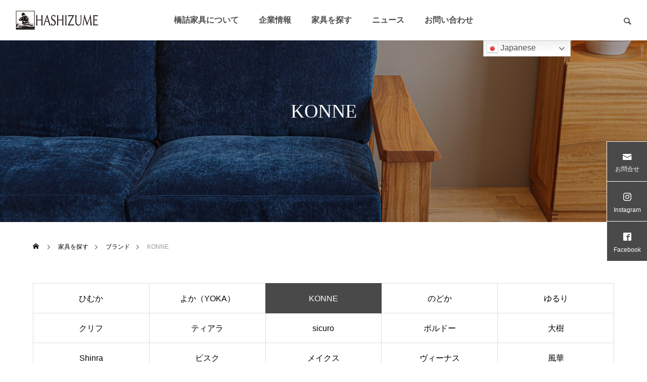

--- FILE ---
content_type: text/html; charset=UTF-8
request_url: https://www.hashizume-kagu.co.jp/product_category/konne/
body_size: 69639
content:
<!DOCTYPE html>
<html class="pc" dir="ltr" lang="ja" prefix="og: https://ogp.me/ns#">
<head>
<meta charset="UTF-8">
<!--[if IE]><meta http-equiv="X-UA-Compatible" content="IE=edge"><![endif]-->
<meta name="viewport" content="width=device-width">
<link rel="pingback" href="https://www.hashizume-kagu.co.jp/xmlrpc.php">
	<style>img:is([sizes="auto" i], [sizes^="auto," i]) { contain-intrinsic-size: 3000px 1500px }</style>
	
		<!-- All in One SEO 4.8.7 - aioseo.com -->
		<title>KONNE - 橋詰家具</title>
	<meta name="description" content="橋詰家具のプロダクト「 KONNE 」シリーズの家具一覧。" />
	<meta name="robots" content="max-image-preview:large" />
	<meta name="google-site-verification" content="Vb73TfXnvX_nUlQXcKv0WKZ2zlVqQEAiC8Y2VV_Uej0" />
	<link rel="canonical" href="https://www.hashizume-kagu.co.jp/product_category/konne/" />
	<meta name="generator" content="All in One SEO (AIOSEO) 4.8.7" />

		<!-- Global site tag (gtag.js) - Google Analytics -->
<script async src="https://www.googletagmanager.com/gtag/js?id=G-Z791NJF2XR"></script>
<script>
 window.dataLayer = window.dataLayer || [];
 function gtag(){dataLayer.push(arguments);}
 gtag('js', new Date());

 gtag('config', 'G-Z791NJF2XR');
</script>
		<script type="application/ld+json" class="aioseo-schema">
			{"@context":"https:\/\/schema.org","@graph":[{"@type":"BreadcrumbList","@id":"https:\/\/www.hashizume-kagu.co.jp\/product_category\/konne\/#breadcrumblist","itemListElement":[{"@type":"ListItem","@id":"https:\/\/www.hashizume-kagu.co.jp#listItem","position":1,"name":"\u30db\u30fc\u30e0","item":"https:\/\/www.hashizume-kagu.co.jp","nextItem":{"@type":"ListItem","@id":"https:\/\/www.hashizume-kagu.co.jp\/product_category\/brand\/#listItem","name":"\u30d6\u30e9\u30f3\u30c9"}},{"@type":"ListItem","@id":"https:\/\/www.hashizume-kagu.co.jp\/product_category\/brand\/#listItem","position":2,"name":"\u30d6\u30e9\u30f3\u30c9","item":"https:\/\/www.hashizume-kagu.co.jp\/product_category\/brand\/","nextItem":{"@type":"ListItem","@id":"https:\/\/www.hashizume-kagu.co.jp\/product_category\/konne\/#listItem","name":"KONNE"},"previousItem":{"@type":"ListItem","@id":"https:\/\/www.hashizume-kagu.co.jp#listItem","name":"\u30db\u30fc\u30e0"}},{"@type":"ListItem","@id":"https:\/\/www.hashizume-kagu.co.jp\/product_category\/konne\/#listItem","position":3,"name":"KONNE","previousItem":{"@type":"ListItem","@id":"https:\/\/www.hashizume-kagu.co.jp\/product_category\/brand\/#listItem","name":"\u30d6\u30e9\u30f3\u30c9"}}]},{"@type":"CollectionPage","@id":"https:\/\/www.hashizume-kagu.co.jp\/product_category\/konne\/#collectionpage","url":"https:\/\/www.hashizume-kagu.co.jp\/product_category\/konne\/","name":"KONNE - \u6a4b\u8a70\u5bb6\u5177","description":"\u6a4b\u8a70\u5bb6\u5177\u306e\u30d7\u30ed\u30c0\u30af\u30c8\u300c KONNE \u300d\u30b7\u30ea\u30fc\u30ba\u306e\u5bb6\u5177\u4e00\u89a7\u3002","inLanguage":"ja","isPartOf":{"@id":"https:\/\/www.hashizume-kagu.co.jp\/#website"},"breadcrumb":{"@id":"https:\/\/www.hashizume-kagu.co.jp\/product_category\/konne\/#breadcrumblist"}},{"@type":"Organization","@id":"https:\/\/www.hashizume-kagu.co.jp\/#organization","name":"\u6a4b\u8a70\u5bb6\u5177","description":"\u6960\uff08\u30af\u30b9\u30ce\u30ad\uff09\u6750\u306b\u3053\u3060\u308f\u3063\u305f\u6728\u88fd\u5bb6\u5177\u88fd\u9020\u30fb\u8ca9\u58f2","url":"https:\/\/www.hashizume-kagu.co.jp\/","telephone":"+81986226312","logo":{"@type":"ImageObject","url":"https:\/\/www.hashizume-kagu.co.jp\/wp-content\/uploads\/2024\/08\/9f32088249d5799de97d327c79c74fc0.jpg","@id":"https:\/\/www.hashizume-kagu.co.jp\/product_category\/konne\/#organizationLogo","width":459,"height":107},"image":{"@id":"https:\/\/www.hashizume-kagu.co.jp\/product_category\/konne\/#organizationLogo"},"sameAs":["https:\/\/www.facebook.com\/hashizumesr\/","https:\/\/www.instagram.com\/hashizumekagu\/?hl=ja"]},{"@type":"WebSite","@id":"https:\/\/www.hashizume-kagu.co.jp\/#website","url":"https:\/\/www.hashizume-kagu.co.jp\/","name":"\u6a4b\u8a70\u5bb6\u5177","description":"\u6960\uff08\u30af\u30b9\u30ce\u30ad\uff09\u6750\u306b\u3053\u3060\u308f\u3063\u305f\u6728\u88fd\u5bb6\u5177\u88fd\u9020\u30fb\u8ca9\u58f2","inLanguage":"ja","publisher":{"@id":"https:\/\/www.hashizume-kagu.co.jp\/#organization"}}]}
		</script>
		<!-- All in One SEO -->

<link rel="alternate" type="application/rss+xml" title="橋詰家具 &raquo; フィード" href="https://www.hashizume-kagu.co.jp/feed/" />
<link rel="alternate" type="application/rss+xml" title="橋詰家具 &raquo; コメントフィード" href="https://www.hashizume-kagu.co.jp/comments/feed/" />
<link rel="alternate" type="application/rss+xml" title="橋詰家具 &raquo; KONNE プロダクトカテゴリー のフィード" href="https://www.hashizume-kagu.co.jp/product_category/konne/feed/" />
		<!-- This site uses the Google Analytics by MonsterInsights plugin v9.11.0 - Using Analytics tracking - https://www.monsterinsights.com/ -->
							<script src="//www.googletagmanager.com/gtag/js?id=G-TNFLPY4FHW"  data-cfasync="false" data-wpfc-render="false" type="text/javascript" async></script>
			<script data-cfasync="false" data-wpfc-render="false" type="text/javascript">
				var mi_version = '9.11.0';
				var mi_track_user = true;
				var mi_no_track_reason = '';
								var MonsterInsightsDefaultLocations = {"page_location":"https:\/\/www.hashizume-kagu.co.jp\/product_category\/konne\/"};
								if ( typeof MonsterInsightsPrivacyGuardFilter === 'function' ) {
					var MonsterInsightsLocations = (typeof MonsterInsightsExcludeQuery === 'object') ? MonsterInsightsPrivacyGuardFilter( MonsterInsightsExcludeQuery ) : MonsterInsightsPrivacyGuardFilter( MonsterInsightsDefaultLocations );
				} else {
					var MonsterInsightsLocations = (typeof MonsterInsightsExcludeQuery === 'object') ? MonsterInsightsExcludeQuery : MonsterInsightsDefaultLocations;
				}

								var disableStrs = [
										'ga-disable-G-TNFLPY4FHW',
									];

				/* Function to detect opted out users */
				function __gtagTrackerIsOptedOut() {
					for (var index = 0; index < disableStrs.length; index++) {
						if (document.cookie.indexOf(disableStrs[index] + '=true') > -1) {
							return true;
						}
					}

					return false;
				}

				/* Disable tracking if the opt-out cookie exists. */
				if (__gtagTrackerIsOptedOut()) {
					for (var index = 0; index < disableStrs.length; index++) {
						window[disableStrs[index]] = true;
					}
				}

				/* Opt-out function */
				function __gtagTrackerOptout() {
					for (var index = 0; index < disableStrs.length; index++) {
						document.cookie = disableStrs[index] + '=true; expires=Thu, 31 Dec 2099 23:59:59 UTC; path=/';
						window[disableStrs[index]] = true;
					}
				}

				if ('undefined' === typeof gaOptout) {
					function gaOptout() {
						__gtagTrackerOptout();
					}
				}
								window.dataLayer = window.dataLayer || [];

				window.MonsterInsightsDualTracker = {
					helpers: {},
					trackers: {},
				};
				if (mi_track_user) {
					function __gtagDataLayer() {
						dataLayer.push(arguments);
					}

					function __gtagTracker(type, name, parameters) {
						if (!parameters) {
							parameters = {};
						}

						if (parameters.send_to) {
							__gtagDataLayer.apply(null, arguments);
							return;
						}

						if (type === 'event') {
														parameters.send_to = monsterinsights_frontend.v4_id;
							var hookName = name;
							if (typeof parameters['event_category'] !== 'undefined') {
								hookName = parameters['event_category'] + ':' + name;
							}

							if (typeof MonsterInsightsDualTracker.trackers[hookName] !== 'undefined') {
								MonsterInsightsDualTracker.trackers[hookName](parameters);
							} else {
								__gtagDataLayer('event', name, parameters);
							}
							
						} else {
							__gtagDataLayer.apply(null, arguments);
						}
					}

					__gtagTracker('js', new Date());
					__gtagTracker('set', {
						'developer_id.dZGIzZG': true,
											});
					if ( MonsterInsightsLocations.page_location ) {
						__gtagTracker('set', MonsterInsightsLocations);
					}
										__gtagTracker('config', 'G-TNFLPY4FHW', {"forceSSL":"true","link_attribution":"true"} );
										window.gtag = __gtagTracker;										(function () {
						/* https://developers.google.com/analytics/devguides/collection/analyticsjs/ */
						/* ga and __gaTracker compatibility shim. */
						var noopfn = function () {
							return null;
						};
						var newtracker = function () {
							return new Tracker();
						};
						var Tracker = function () {
							return null;
						};
						var p = Tracker.prototype;
						p.get = noopfn;
						p.set = noopfn;
						p.send = function () {
							var args = Array.prototype.slice.call(arguments);
							args.unshift('send');
							__gaTracker.apply(null, args);
						};
						var __gaTracker = function () {
							var len = arguments.length;
							if (len === 0) {
								return;
							}
							var f = arguments[len - 1];
							if (typeof f !== 'object' || f === null || typeof f.hitCallback !== 'function') {
								if ('send' === arguments[0]) {
									var hitConverted, hitObject = false, action;
									if ('event' === arguments[1]) {
										if ('undefined' !== typeof arguments[3]) {
											hitObject = {
												'eventAction': arguments[3],
												'eventCategory': arguments[2],
												'eventLabel': arguments[4],
												'value': arguments[5] ? arguments[5] : 1,
											}
										}
									}
									if ('pageview' === arguments[1]) {
										if ('undefined' !== typeof arguments[2]) {
											hitObject = {
												'eventAction': 'page_view',
												'page_path': arguments[2],
											}
										}
									}
									if (typeof arguments[2] === 'object') {
										hitObject = arguments[2];
									}
									if (typeof arguments[5] === 'object') {
										Object.assign(hitObject, arguments[5]);
									}
									if ('undefined' !== typeof arguments[1].hitType) {
										hitObject = arguments[1];
										if ('pageview' === hitObject.hitType) {
											hitObject.eventAction = 'page_view';
										}
									}
									if (hitObject) {
										action = 'timing' === arguments[1].hitType ? 'timing_complete' : hitObject.eventAction;
										hitConverted = mapArgs(hitObject);
										__gtagTracker('event', action, hitConverted);
									}
								}
								return;
							}

							function mapArgs(args) {
								var arg, hit = {};
								var gaMap = {
									'eventCategory': 'event_category',
									'eventAction': 'event_action',
									'eventLabel': 'event_label',
									'eventValue': 'event_value',
									'nonInteraction': 'non_interaction',
									'timingCategory': 'event_category',
									'timingVar': 'name',
									'timingValue': 'value',
									'timingLabel': 'event_label',
									'page': 'page_path',
									'location': 'page_location',
									'title': 'page_title',
									'referrer' : 'page_referrer',
								};
								for (arg in args) {
																		if (!(!args.hasOwnProperty(arg) || !gaMap.hasOwnProperty(arg))) {
										hit[gaMap[arg]] = args[arg];
									} else {
										hit[arg] = args[arg];
									}
								}
								return hit;
							}

							try {
								f.hitCallback();
							} catch (ex) {
							}
						};
						__gaTracker.create = newtracker;
						__gaTracker.getByName = newtracker;
						__gaTracker.getAll = function () {
							return [];
						};
						__gaTracker.remove = noopfn;
						__gaTracker.loaded = true;
						window['__gaTracker'] = __gaTracker;
					})();
									} else {
										console.log("");
					(function () {
						function __gtagTracker() {
							return null;
						}

						window['__gtagTracker'] = __gtagTracker;
						window['gtag'] = __gtagTracker;
					})();
									}
			</script>
							<!-- / Google Analytics by MonsterInsights -->
		<link rel="preconnect" href="https://fonts.googleapis.com">
<link rel="preconnect" href="https://fonts.gstatic.com" crossorigin>
<link href="https://fonts.googleapis.com/css2?family=Noto+Sans+JP:wght@400;600" rel="stylesheet">
<link rel='stylesheet' id='style-css' href='https://www.hashizume-kagu.co.jp/wp-content/themes/falcon_child/style.css?ver=2.12.2' type='text/css' media='all' />
<link rel='stylesheet' id='wp-block-library-css' href='https://www.hashizume-kagu.co.jp/wp-includes/css/dist/block-library/style.min.css?ver=3c95d98f2538d5470d98f9d09bd951a8' type='text/css' media='all' />
<style id='classic-theme-styles-inline-css' type='text/css'>
/*! This file is auto-generated */
.wp-block-button__link{color:#fff;background-color:#32373c;border-radius:9999px;box-shadow:none;text-decoration:none;padding:calc(.667em + 2px) calc(1.333em + 2px);font-size:1.125em}.wp-block-file__button{background:#32373c;color:#fff;text-decoration:none}
</style>
<style id='global-styles-inline-css' type='text/css'>
:root{--wp--preset--aspect-ratio--square: 1;--wp--preset--aspect-ratio--4-3: 4/3;--wp--preset--aspect-ratio--3-4: 3/4;--wp--preset--aspect-ratio--3-2: 3/2;--wp--preset--aspect-ratio--2-3: 2/3;--wp--preset--aspect-ratio--16-9: 16/9;--wp--preset--aspect-ratio--9-16: 9/16;--wp--preset--color--black: #000000;--wp--preset--color--cyan-bluish-gray: #abb8c3;--wp--preset--color--white: #ffffff;--wp--preset--color--pale-pink: #f78da7;--wp--preset--color--vivid-red: #cf2e2e;--wp--preset--color--luminous-vivid-orange: #ff6900;--wp--preset--color--luminous-vivid-amber: #fcb900;--wp--preset--color--light-green-cyan: #7bdcb5;--wp--preset--color--vivid-green-cyan: #00d084;--wp--preset--color--pale-cyan-blue: #8ed1fc;--wp--preset--color--vivid-cyan-blue: #0693e3;--wp--preset--color--vivid-purple: #9b51e0;--wp--preset--gradient--vivid-cyan-blue-to-vivid-purple: linear-gradient(135deg,rgba(6,147,227,1) 0%,rgb(155,81,224) 100%);--wp--preset--gradient--light-green-cyan-to-vivid-green-cyan: linear-gradient(135deg,rgb(122,220,180) 0%,rgb(0,208,130) 100%);--wp--preset--gradient--luminous-vivid-amber-to-luminous-vivid-orange: linear-gradient(135deg,rgba(252,185,0,1) 0%,rgba(255,105,0,1) 100%);--wp--preset--gradient--luminous-vivid-orange-to-vivid-red: linear-gradient(135deg,rgba(255,105,0,1) 0%,rgb(207,46,46) 100%);--wp--preset--gradient--very-light-gray-to-cyan-bluish-gray: linear-gradient(135deg,rgb(238,238,238) 0%,rgb(169,184,195) 100%);--wp--preset--gradient--cool-to-warm-spectrum: linear-gradient(135deg,rgb(74,234,220) 0%,rgb(151,120,209) 20%,rgb(207,42,186) 40%,rgb(238,44,130) 60%,rgb(251,105,98) 80%,rgb(254,248,76) 100%);--wp--preset--gradient--blush-light-purple: linear-gradient(135deg,rgb(255,206,236) 0%,rgb(152,150,240) 100%);--wp--preset--gradient--blush-bordeaux: linear-gradient(135deg,rgb(254,205,165) 0%,rgb(254,45,45) 50%,rgb(107,0,62) 100%);--wp--preset--gradient--luminous-dusk: linear-gradient(135deg,rgb(255,203,112) 0%,rgb(199,81,192) 50%,rgb(65,88,208) 100%);--wp--preset--gradient--pale-ocean: linear-gradient(135deg,rgb(255,245,203) 0%,rgb(182,227,212) 50%,rgb(51,167,181) 100%);--wp--preset--gradient--electric-grass: linear-gradient(135deg,rgb(202,248,128) 0%,rgb(113,206,126) 100%);--wp--preset--gradient--midnight: linear-gradient(135deg,rgb(2,3,129) 0%,rgb(40,116,252) 100%);--wp--preset--font-size--small: 13px;--wp--preset--font-size--medium: 20px;--wp--preset--font-size--large: 36px;--wp--preset--font-size--x-large: 42px;--wp--preset--spacing--20: 0.44rem;--wp--preset--spacing--30: 0.67rem;--wp--preset--spacing--40: 1rem;--wp--preset--spacing--50: 1.5rem;--wp--preset--spacing--60: 2.25rem;--wp--preset--spacing--70: 3.38rem;--wp--preset--spacing--80: 5.06rem;--wp--preset--shadow--natural: 6px 6px 9px rgba(0, 0, 0, 0.2);--wp--preset--shadow--deep: 12px 12px 50px rgba(0, 0, 0, 0.4);--wp--preset--shadow--sharp: 6px 6px 0px rgba(0, 0, 0, 0.2);--wp--preset--shadow--outlined: 6px 6px 0px -3px rgba(255, 255, 255, 1), 6px 6px rgba(0, 0, 0, 1);--wp--preset--shadow--crisp: 6px 6px 0px rgba(0, 0, 0, 1);}:where(.is-layout-flex){gap: 0.5em;}:where(.is-layout-grid){gap: 0.5em;}body .is-layout-flex{display: flex;}.is-layout-flex{flex-wrap: wrap;align-items: center;}.is-layout-flex > :is(*, div){margin: 0;}body .is-layout-grid{display: grid;}.is-layout-grid > :is(*, div){margin: 0;}:where(.wp-block-columns.is-layout-flex){gap: 2em;}:where(.wp-block-columns.is-layout-grid){gap: 2em;}:where(.wp-block-post-template.is-layout-flex){gap: 1.25em;}:where(.wp-block-post-template.is-layout-grid){gap: 1.25em;}.has-black-color{color: var(--wp--preset--color--black) !important;}.has-cyan-bluish-gray-color{color: var(--wp--preset--color--cyan-bluish-gray) !important;}.has-white-color{color: var(--wp--preset--color--white) !important;}.has-pale-pink-color{color: var(--wp--preset--color--pale-pink) !important;}.has-vivid-red-color{color: var(--wp--preset--color--vivid-red) !important;}.has-luminous-vivid-orange-color{color: var(--wp--preset--color--luminous-vivid-orange) !important;}.has-luminous-vivid-amber-color{color: var(--wp--preset--color--luminous-vivid-amber) !important;}.has-light-green-cyan-color{color: var(--wp--preset--color--light-green-cyan) !important;}.has-vivid-green-cyan-color{color: var(--wp--preset--color--vivid-green-cyan) !important;}.has-pale-cyan-blue-color{color: var(--wp--preset--color--pale-cyan-blue) !important;}.has-vivid-cyan-blue-color{color: var(--wp--preset--color--vivid-cyan-blue) !important;}.has-vivid-purple-color{color: var(--wp--preset--color--vivid-purple) !important;}.has-black-background-color{background-color: var(--wp--preset--color--black) !important;}.has-cyan-bluish-gray-background-color{background-color: var(--wp--preset--color--cyan-bluish-gray) !important;}.has-white-background-color{background-color: var(--wp--preset--color--white) !important;}.has-pale-pink-background-color{background-color: var(--wp--preset--color--pale-pink) !important;}.has-vivid-red-background-color{background-color: var(--wp--preset--color--vivid-red) !important;}.has-luminous-vivid-orange-background-color{background-color: var(--wp--preset--color--luminous-vivid-orange) !important;}.has-luminous-vivid-amber-background-color{background-color: var(--wp--preset--color--luminous-vivid-amber) !important;}.has-light-green-cyan-background-color{background-color: var(--wp--preset--color--light-green-cyan) !important;}.has-vivid-green-cyan-background-color{background-color: var(--wp--preset--color--vivid-green-cyan) !important;}.has-pale-cyan-blue-background-color{background-color: var(--wp--preset--color--pale-cyan-blue) !important;}.has-vivid-cyan-blue-background-color{background-color: var(--wp--preset--color--vivid-cyan-blue) !important;}.has-vivid-purple-background-color{background-color: var(--wp--preset--color--vivid-purple) !important;}.has-black-border-color{border-color: var(--wp--preset--color--black) !important;}.has-cyan-bluish-gray-border-color{border-color: var(--wp--preset--color--cyan-bluish-gray) !important;}.has-white-border-color{border-color: var(--wp--preset--color--white) !important;}.has-pale-pink-border-color{border-color: var(--wp--preset--color--pale-pink) !important;}.has-vivid-red-border-color{border-color: var(--wp--preset--color--vivid-red) !important;}.has-luminous-vivid-orange-border-color{border-color: var(--wp--preset--color--luminous-vivid-orange) !important;}.has-luminous-vivid-amber-border-color{border-color: var(--wp--preset--color--luminous-vivid-amber) !important;}.has-light-green-cyan-border-color{border-color: var(--wp--preset--color--light-green-cyan) !important;}.has-vivid-green-cyan-border-color{border-color: var(--wp--preset--color--vivid-green-cyan) !important;}.has-pale-cyan-blue-border-color{border-color: var(--wp--preset--color--pale-cyan-blue) !important;}.has-vivid-cyan-blue-border-color{border-color: var(--wp--preset--color--vivid-cyan-blue) !important;}.has-vivid-purple-border-color{border-color: var(--wp--preset--color--vivid-purple) !important;}.has-vivid-cyan-blue-to-vivid-purple-gradient-background{background: var(--wp--preset--gradient--vivid-cyan-blue-to-vivid-purple) !important;}.has-light-green-cyan-to-vivid-green-cyan-gradient-background{background: var(--wp--preset--gradient--light-green-cyan-to-vivid-green-cyan) !important;}.has-luminous-vivid-amber-to-luminous-vivid-orange-gradient-background{background: var(--wp--preset--gradient--luminous-vivid-amber-to-luminous-vivid-orange) !important;}.has-luminous-vivid-orange-to-vivid-red-gradient-background{background: var(--wp--preset--gradient--luminous-vivid-orange-to-vivid-red) !important;}.has-very-light-gray-to-cyan-bluish-gray-gradient-background{background: var(--wp--preset--gradient--very-light-gray-to-cyan-bluish-gray) !important;}.has-cool-to-warm-spectrum-gradient-background{background: var(--wp--preset--gradient--cool-to-warm-spectrum) !important;}.has-blush-light-purple-gradient-background{background: var(--wp--preset--gradient--blush-light-purple) !important;}.has-blush-bordeaux-gradient-background{background: var(--wp--preset--gradient--blush-bordeaux) !important;}.has-luminous-dusk-gradient-background{background: var(--wp--preset--gradient--luminous-dusk) !important;}.has-pale-ocean-gradient-background{background: var(--wp--preset--gradient--pale-ocean) !important;}.has-electric-grass-gradient-background{background: var(--wp--preset--gradient--electric-grass) !important;}.has-midnight-gradient-background{background: var(--wp--preset--gradient--midnight) !important;}.has-small-font-size{font-size: var(--wp--preset--font-size--small) !important;}.has-medium-font-size{font-size: var(--wp--preset--font-size--medium) !important;}.has-large-font-size{font-size: var(--wp--preset--font-size--large) !important;}.has-x-large-font-size{font-size: var(--wp--preset--font-size--x-large) !important;}
:where(.wp-block-post-template.is-layout-flex){gap: 1.25em;}:where(.wp-block-post-template.is-layout-grid){gap: 1.25em;}
:where(.wp-block-columns.is-layout-flex){gap: 2em;}:where(.wp-block-columns.is-layout-grid){gap: 2em;}
:root :where(.wp-block-pullquote){font-size: 1.5em;line-height: 1.6;}
</style>
<link rel='stylesheet' id='parent-style-css' href='https://www.hashizume-kagu.co.jp/wp-content/themes/falcon_tcd089/style.css?ver=3c95d98f2538d5470d98f9d09bd951a8' type='text/css' media='all' />
<link rel='stylesheet' id='nano-style-css' href='https://www.hashizume-kagu.co.jp/wp-content/themes/falcon_child/style.css?ver=3c95d98f2538d5470d98f9d09bd951a8' type='text/css' media='all' />
<style>:root {
  --tcd-font-type1: Arial,"Hiragino Sans","Yu Gothic Medium","Meiryo",sans-serif;
  --tcd-font-type2: "Times New Roman",Times,"Yu Mincho","游明朝","游明朝体","Hiragino Mincho Pro",serif;
  --tcd-font-type3: Palatino,"Yu Kyokasho","游教科書体","UD デジタル 教科書体 N","游明朝","游明朝体","Hiragino Mincho Pro","Meiryo",serif;
  --tcd-font-type-logo: "Noto Sans JP",sans-serif;
}</style>
<script type="text/javascript" src="https://www.hashizume-kagu.co.jp/wp-includes/js/jquery/jquery.min.js?ver=3.7.1" id="jquery-core-js"></script>
<script type="text/javascript" src="https://www.hashizume-kagu.co.jp/wp-includes/js/jquery/jquery-migrate.min.js?ver=3.4.1" id="jquery-migrate-js"></script>
<script type="text/javascript" src="https://www.hashizume-kagu.co.jp/wp-content/plugins/google-analytics-for-wordpress/assets/js/frontend-gtag.min.js?ver=9.11.0" id="monsterinsights-frontend-script-js" async="async" data-wp-strategy="async"></script>
<script data-cfasync="false" data-wpfc-render="false" type="text/javascript" id='monsterinsights-frontend-script-js-extra'>/* <![CDATA[ */
var monsterinsights_frontend = {"js_events_tracking":"true","download_extensions":"doc,pdf,ppt,zip,xls,docx,pptx,xlsx","inbound_paths":"[{\"path\":\"\\\/go\\\/\",\"label\":\"affiliate\"},{\"path\":\"\\\/recommend\\\/\",\"label\":\"affiliate\"}]","home_url":"https:\/\/www.hashizume-kagu.co.jp","hash_tracking":"false","v4_id":"G-TNFLPY4FHW"};/* ]]> */
</script>
<link rel="https://api.w.org/" href="https://www.hashizume-kagu.co.jp/wp-json/" /><link rel="alternate" title="JSON" type="application/json" href="https://www.hashizume-kagu.co.jp/wp-json/wp/v2/showroom_category/31" /><link rel="stylesheet" href="https://www.hashizume-kagu.co.jp/wp-content/themes/falcon_tcd089/css/design-plus.css?ver=2.12.2">
<link rel="stylesheet" href="https://www.hashizume-kagu.co.jp/wp-content/themes/falcon_tcd089/css/sns-botton.css?ver=2.12.2">
<link rel="stylesheet" media="screen and (max-width:1201px)" href="https://www.hashizume-kagu.co.jp/wp-content/themes/falcon_tcd089/css/responsive.css?ver=2.12.2">
<link rel="stylesheet" media="screen and (max-width:1201px)" href="https://www.hashizume-kagu.co.jp/wp-content/themes/falcon_tcd089/css/footer-bar.css?ver=2.12.2">

<script src="https://www.hashizume-kagu.co.jp/wp-content/themes/falcon_tcd089/js/jquery.easing.1.4.js?ver=2.12.2"></script>
<script src="https://www.hashizume-kagu.co.jp/wp-content/themes/falcon_tcd089/js/jscript.js?ver=2.12.2"></script>
<script src="https://www.hashizume-kagu.co.jp/wp-content/themes/falcon_tcd089/js/tcd_cookie.js?ver=2.12.2"></script>
<script src="https://www.hashizume-kagu.co.jp/wp-content/themes/falcon_tcd089/js/comment.js?ver=2.12.2"></script>
<script src="https://www.hashizume-kagu.co.jp/wp-content/themes/falcon_tcd089/js/parallax.js?ver=2.12.2"></script>

<link rel="stylesheet" href="https://www.hashizume-kagu.co.jp/wp-content/themes/falcon_tcd089/js/simplebar.css?ver=2.12.2">
<script src="https://www.hashizume-kagu.co.jp/wp-content/themes/falcon_tcd089/js/simplebar.min.js?ver=2.12.2"></script>


<script src="https://www.hashizume-kagu.co.jp/wp-content/themes/falcon_tcd089/js/header_fix.js?ver=2.12.2"></script>

<script type="text/javascript">
jQuery(document).ready(function($){
  if ($.cookie('close_header_message') == 'on') {
    $('#header_message').hide();
  }
  $('#close_header_message').click(function() {
    $('#header_message').hide();
    $.cookie('close_header_message', 'on', {
      path:'/'
    });
  });
});
</script>

<style type="text/css">
body { font-size:16px; }
.common_headline { font-size:38px !important; font-weight:500 !important; }
@media screen and (max-width:950px) {
  .common_headline { font-size:30px !important; }
}
@media screen and (max-width:750px) {
  body { font-size:14px; }
  .common_headline { font-size:22px !important; font-weight:600 !important; }
}
body, input, textarea { font-family: var(--tcd-font-type1); }

.single_title_font_type { font-family: var(--tcd-font-type1) !important; }

.rich_font, .p-vertical { font-family: var(--tcd-font-type2); font-weight:600; }

.rich_font_1 { font-family: var(--tcd-font-type1);font-weight:600; }
.rich_font_2 { font-family: var(--tcd-font-type2); font-weight:600; }
.rich_font_3 { font-family:var(--tcd-font-type3); font-weight:600; }
.rich_font_logo { font-family:var(--tcd-font-type-logo); font-weight: bold !important; }

#header { background:rgba(255,255,255,1); }
body.single #header, body.no_index_header_content #header, body.header_fix #header { background:rgba(255,255,255,1); }
#header:hover { background:rgba(255,255,255,1) !important; }
#header a, #header_search_button:before { color:#4f4f4f; }
#header a:hover, #header_search_button:hover:before { color:rgba(79,79,79,0.5); }
#header_logo .logo_text { font-size:32px; }
#footer_logo .logo_text { font-size:32px; }
@media screen and (max-width:1201px) {
  #header_logo .logo_text { font-size:24px; }
  #footer_logo .logo_text { font-size:24px; }
}
#global_menu > ul > li > a { color:#4f4f4f; }
#global_menu > ul > li > a:hover, #global_menu > ul > li.current-menu-item > a, #header.active #global_menu > ul > li.active > a, #header.active #global_menu > ul > li.active_megamenu_button > a { color:rgba(79,79,79,0.5); }
#global_menu ul ul a { background:#494949; }
#global_menu ul ul a:hover { color:#4f4f4f; background:#cccccc; }
#global_menu ul ul li.menu-item-has-children > a:before { color:#4f4f4f; }
.mobile #header, .mobile body.single.header_fix #header  { background:rgba(255,255,255,1); }
.mobile body.single #header:hover { background:rgba(255,255,255,1); }
.mobile #header:hover { background:rgba(255,255,255,1) !important; }
#drawer_menu { color:#ffffff; background:#000000; }
#drawer_menu a { color:#ffffff; }
#drawer_menu a:hover { color:#c4c4c4; }
#mobile_menu a { color:#ffffff; border-color:#444444; }
#mobile_menu li li a { background:#333333; }
#mobile_menu a:hover, #drawer_menu .close_button:hover, #mobile_menu .child_menu_button:hover { color:#ffffff; background:#444444; }
#mobile_menu .child_menu_button .icon:before, #mobile_menu .child_menu_button:hover .icon:before { color:#ffffff; }
#footer_search .button label:before { color:#4f4f4f; }
#footer_search .button label:hover:before { color:rgba(79,79,79,0.5); }
.author_profile .avatar_area img, .animate_image img, .animate_background .image {
  width:100%; height:auto;
  -webkit-transition: transform  0.5s ease;
  transition: transform  0.5s ease;
}
.author_profile a.avatar:hover img, .animate_image:hover img, .animate_background:hover .image {
  -webkit-transform: scale(1.2);
  transform: scale(1.2);
}


a { color:#000; }

.sns_button_list.color_type2 li.contact a:before, .author_profile .author_link li.contact a:before, .author_profile .author_link li.user_url a:before
  { color:#494949; }

.widget_headline, .page_navi span.current, #post_pagination p, #comment_tab li.active a, #index_news_ticker .category, #side_menu a, #copyright, .news_list .item, .blog_list .item,
  #return_top a, #footer_banner .title_area, .widget_tab_post_list_button div.active, .widget_tab_post_list, #showroom_list .title, .megamenu_a .category, .megamenu_b .title, #showroom_sort_button a.active,
    #related_post .category, #showroom_title_area_bottom:before
      { background:#494949; }

.page_navi span.current, #post_pagination p, .widget_tab_post_list_button div.active, #showroom_sort_button a.active
  { border-color:#494949; }

#footer_menu ul li a:hover { color:rgba(73,73,73,0.5); }

.megamenu, #showroom_gallery p, #showroom_list .category, .index_showroom_list .category
  { background-color:#c4c4c4; }

#showroom_gallery_nav .owl-item.current .item:before, #showroom_gallery_nav .item:hover:before
  { box-shadow:inset 0 0 0 4px #c4c4c4; }
a:hover, #footer_top a:hover, #footer_social_link li a:hover:before, #next_prev_post a:hover, .single_copy_title_url_btn:hover,
  .tcdw_search_box_widget .search_area .search_button:hover:before, #single_author_title_area .author_link li a:hover:before, .author_profile a:hover, #post_meta_bottom a:hover, .cardlink_title a:hover,
    .comment a:hover, .comment_form_wrapper a:hover
      { color:#930202; }

.page_navi a:hover, #post_pagination a:hover, #p_readmore .button:hover, .c-pw__btn:hover, #comment_tab li a:hover, #submit_comment:hover, #cancel_comment_reply a:hover,
  #wp-calendar #prev a:hover, #wp-calendar #next a:hover, #wp-calendar td a:hover, #comment_tab li a:hover, #return_top a:hover, #side_menu a:hover, #related_post .category:hover
      { background-color:#930202; }

.page_navi a:hover, #post_pagination a:hover, #comment_textarea textarea:focus, .c-pw__box-input:focus
  { border-color:#930202; }

.post_content a, .custom-html-widget a { color:#828282; }
.post_content a:hover, .custom-html-widget a:hover { color:#930202; }

.design_button.type2 a, .design_button.type3 a { color:#000000 !important; border-color:rgba(0,0,0,1); }
.design_button.type2 a:hover, .design_button.type3 a:hover { color:#e2e2e2 !important; border-color:rgba(147,2,2,1); }
.design_button.type2 a:before, .design_button.type3 a:before { background:#930202; }
h3.styled_h3, h2.styled_h2 { font-family:"Times New Roman" , "游明朝" , "Yu Mincho" , "游明朝体" , "YuMincho" , "ヒラギノ明朝 Pro W3" , "Hiragino Mincho Pro" , "HiraMinProN-W3" , "HGS明朝E" , "ＭＳ Ｐ明朝" , "MS PMincho" , serif; }
div .message { padding:0em; margin:1em 0em 6em 0em; background:#efefef;}
div .cont_area  { padding-bottom: 1em;  min-height:350px; }
div .gmap  { margin-bottom: 1em; }
.set { padding-bottom:0em; }
.sub { padding:0em; color:#930202; margin-bottom:0em; }
.grecaptcha-badge{bottom:100px!important;z-index:99;}
#global_menu_button span {background-color: #000;}
@media screen and (max-width:550px) {
#showroom_gallery .item { height:300px; }
}
@media screen and (max-width:950px) {
  #showroom_gallery .item { height:300px; }
}

#form .mailform {
  width: 100%;
  margin-bottom: 2em;
  position: relative;
}
#form .mailform select {
  -webkit-appearance: none;
  -moz-appearance: none;
  appearance: none;
  outline: 0;
  width: 100%;
  border: 0;
  padding: 10px;
  font-size: 1.3em;
  font-family: Arial, sans-serif;
  color: #444;
  border: solid 1px #ccc;
  background: #fff;
  -moz-border-radius: 5px;
  -webkit-border-radius: 5px;
  border-radius: 5px;
  position: relative;
}
#form .mailform .btn {
  display: inline-block !important;
  padding: 10px 30px !important;
  border: none;
}
#form .mailform .input__tr {
  border-bottom: 1px solid #ccc;
  display: -webkit-flex;
  display: -moz-flex;
  display: -ms-flex;
  display: -o-flex;
  display: flex;
  -webkit-flex-direction: row;
  flex-direction: row;
  -webkit-flex-wrap: wrap;
  flex-wrap: wrap;
  -webkit-justify-content: space-between;
  justify-content: space-between;
  -webkit-flex-shrink: 0;
  flex-shrink: 0;
}
#form .mailform .input__tr .input__head {
  width: 250px;
  text-align: left;
  padding: 2.3em 2em 0;
  vertical-align: top;
  background: transparent;
  color: #5d5d5d;
  border-right: none;
}
@media screen and (max-width: 1000px) {
  #form .mailform .input__tr .input__head {
    width: 100%;
    display: block;
  }
}
#form .mailform .input__tr .input__head span {
  display: inline-block;
  padding: 2px 1em;
  background-color: #f00;
  color: #fff;
  margin-left: 5px;
  -moz-border-radius: 5px;
  -webkit-border-radius: 5px;
  border-radius: 5px;
  font-size: 12px;
}
@media screen and (max-width: 420px) {
  #form .mailform .input__tr .input__head span {
    float: none;
  }
}
#form .mailform .input__tr .input__type {
  vertical-align: middle;
  padding: 2em;
  width: 710px;
}
@media screen and (max-width: 1000px) {
  #form .mailform .input__tr .input__type {
    width: 100%;
    display: block;
  }
}
#form .mailform .input__tr .input__type:before {
  display: none !important;
}
@media screen and (max-width: 420px) {
  #form .mailform .input__tr .input__type {
    width: 100%;
    display: block;
  }
}
#form .mailform .input__tr textarea {
  outline: 0;
  border: 0;
  padding: 10px;
  font-size: 1.3em;
  font-family: Arial, sans-serif;
  color: #444;
  border: solid 1px #ccc;
  -moz-border-radius: 5px;
  -webkit-border-radius: 5px;
  border-radius: 5px;
  width: 100%;
}
@media screen and (max-width: 420px) {
  #form .mailform .input__tr textarea {
    width: 90%;
  }
}
#form .mailform .input__tr textarea:focus {
  border: solid 1px #2a75bb;
  background: #eff7ff;
}
#form .mailform .input__tr textarea:placeholder-shown {
  font-size: 1.4rem;
}
#form .mailform .input__tr input[type=email] {
  outline: 0;
  border: 0;
  padding: 10px;
  font-size: 1.3em;
  font-family: Arial, sans-serif;
  color: #444;
  border: solid 1px #ccc;
  -moz-border-radius: 5px;
  -webkit-border-radius: 5px;
  border-radius: 5px;
  width: 100%;
}
@media screen and (max-width: 420px) {
  #form .mailform .input__tr input[type=email] {
    width: 90%;
  }
}
#form .mailform .input__tr input[type=email]:focus {
  border: solid 1px #2a75bb;
  background: #eff7ff;
}
#form .mailform .input__tr input[type=email]:placeholder-shown {
  font-size: 1.4rem;
}
#form .mailform .input__tr input[type=text] {
  outline: 0;
  border: 0;
  padding: 10px;
  font-size: 1.3em;
  font-family: Arial, sans-serif;
  color: #444;
  border: solid 1px #ccc;
  -moz-border-radius: 5px;
  -webkit-border-radius: 5px;
  border-radius: 5px;
  width: 100%;
}
@media screen and (max-width: 420px) {
  #form .mailform .input__tr input[type=text] {
    width: 90%;
  }
}
#form .mailform .input__tr input[type=text]:focus {
  border: solid 1px #2a75bb;
  background: #eff7ff;
}
#form .mailform .input__tr input[type=text]:placeholder-shown {
  font-size: 1.4rem;
}

.inlineC { text-align: center; }
@media screen and (max-width:1201px) {
#gtranslate_wrapper {position:static!important;text-align: center;margin: 30px 0;}
.switcher.notranslate {display:inline-block;}
.switcher .option a.selected {background-color:#000!important;}
#mobile_menu a {background-color:#000}
/* 20230630 */
#footer_search{margin-top:100px !important}
/* 20230630 */
}

.styled_h2 {
  font-size:26px !important; text-align:left; color:#930202;   border-top:0px solid #dddddd;
  border-bottom:1px solid #dddddd;
  border-left:0px solid #dddddd;
  border-right:0px solid #dddddd;
  padding:15px 15px 15px 15px !important;
  margin:0px 0px 30px !important;
}
.styled_h3 {
  font-size:22px !important; text-align:left; color:#000000;   border-top:0px solid #dddddd;
  border-bottom:0px solid #dddddd;
  border-left:2px solid #930202;
  border-right:0px solid #dddddd;
  padding:6px 0px 6px 16px !important;
  margin:0px 0px 30px !important;
}
.styled_h4 {
  font-size:18px !important; text-align:left; color:#000000;   border-top:0px solid #dddddd;
  border-bottom:1px solid #dddddd;
  border-left:0px solid #dddddd;
  border-right:0px solid #dddddd;
  padding:3px 0px 3px 20px !important;
  margin:0px 0px 30px !important;
}
.styled_h5 {
  font-size:14px !important; text-align:left; color:#000000;   border-top:0px solid #dddddd;
  border-bottom:1px solid #dddddd;
  border-left:0px solid #dddddd;
  border-right:0px solid #dddddd;
  padding:3px 0px 3px 24px !important;
  margin:0px 0px 30px !important;
}
@media screen and (max-width:750px) {
  .styled_h2 { font-size:16px !important; margin:0px 0px 20px !important; }
  .styled_h3 { font-size:16px !important; margin:0px 0px 20px !important; }
  .styled_h4 { font-size:15px !important; margin:0px 0px 20px !important; }
  .styled_h5 { font-size:14px !important; margin:0px 0px 20px !important; }
}
.q_custom_button1 {
  color:#000000 !important;
  border-color:rgba(0,0,0,1);
}
.q_custom_button1.animation_type1 { background:#ffffff; }
.q_custom_button1:hover, .q_custom_button1:focus {
  color:#919191 !important;
  border-color:rgba(0,0,0,1);
}
.q_custom_button1.animation_type1:hover { background:#ffffff; }
.q_custom_button1:before { background:#ffffff; }
.q_custom_button2 {
  color:#ffffff !important;
  border-color:rgba(83,83,83,1);
}
.q_custom_button2.animation_type1 { background:#535353; }
.q_custom_button2:hover, .q_custom_button2:focus {
  color:#ffffff !important;
  border-color:rgba(125,125,125,1);
}
.q_custom_button2.animation_type1:hover { background:#7d7d7d; }
.q_custom_button2:before { background:#7d7d7d; }
.speech_balloon_left1 .speach_balloon_text { background-color: #ffdfdf; border-color: #ffdfdf; color: #000000 }
.speech_balloon_left1 .speach_balloon_text::before { border-right-color: #ffdfdf }
.speech_balloon_left1 .speach_balloon_text::after { border-right-color: #ffdfdf }
.speech_balloon_left2 .speach_balloon_text { background-color: #ffffff; border-color: #ff5353; color: #000000 }
.speech_balloon_left2 .speach_balloon_text::before { border-right-color: #ff5353 }
.speech_balloon_left2 .speach_balloon_text::after { border-right-color: #ffffff }
.speech_balloon_right1 .speach_balloon_text { background-color: #ccf4ff; border-color: #ccf4ff; color: #000000 }
.speech_balloon_right1 .speach_balloon_text::before { border-left-color: #ccf4ff }
.speech_balloon_right1 .speach_balloon_text::after { border-left-color: #ccf4ff }
.speech_balloon_right2 .speach_balloon_text { background-color: #ffffff; border-color: #0789b5; color: #000000 }
.speech_balloon_right2 .speach_balloon_text::before { border-left-color: #0789b5 }
.speech_balloon_right2 .speach_balloon_text::after { border-left-color: #ffffff }
.qt_google_map .pb_googlemap_custom-overlay-inner { background:#494949; color:#ffffff; }
.qt_google_map .pb_googlemap_custom-overlay-inner::after { border-color:#494949 transparent transparent transparent; }
.design_headline1 { font-size:28px !important; background:#000; color:#fff; height:70px; line-height:70px !important; position:relative; text-align:center; margin:0 0 30px 0 !important; padding:0 !important; }
.design_headline2 { font-size:26px !important; background:#eee; height:70px; line-height:70px !important; position:relative; text-align:center; margin:0 0 50px 0 !important; padding:0 !important; }
.design_headline2 .num { font-size:20px !important; width:50px; height:50px; line-height:50px; font-family:'Arial'; display:block; background:#000; position:absolute; top:10px; left:10px; color:#fff; }
@media screen and (max-width:750px) {
  .design_headline1 { font-size:16px !important; height:50px; line-height:50px !important; margin:0 0 20px 0 !important; }
  .design_headline2 { font-size:16px !important; height:50px; line-height:50px !important; margin:0 0 20px 0 !important; }
  .design_headline2 .num { font-size:14px !important; width:30px; height:30px; line-height:30px; }
}

</style>

<style id="current-page-style" type="text/css">
#showroom_list .title { font-size:16px; }
@media screen and (max-width:750px) {
  #showroom_list .title { font-size:14px; }
}
#page_header .overlay { background-color:rgba(0,0,0,0.3); }
</style>

<script type="text/javascript">
jQuery(window).on('load resize',function(){
  if(! jQuery('body').hasClass('mobile_device') ) {
    if( jQuery('#showroom_sort_button').length ) {
      var winW = jQuery(window).width();
      if(winW < 950){
        new SimpleBar(jQuery('#showroom_sort_button')[0]);
      }
    };
  };
});
</script>
<script type="text/javascript">
jQuery(function($){
  if ($('.megamenu_a .slider').length){
    $('.megamenu_a .slider').addClass('owl-carousel').owlCarousel({
      autoplay: true,
      autoplayHoverPause: true,
      autoplayTimeout: 5000,
      autoplaySpeed: 700,
      dots: false,
      items: 4,
      loop: true,
      nav: true,
      navText: ['&#xe90f', '&#xe910']
    });
  }
});
</script>
<script type="text/javascript">
window.ontouchstart = function() {};
window.addEventListener('touchstart', function() {}, true);
window.addEventListener('touchstart', function() {}, false);
document.ontouchstart = function() {};
document.addEventListener('touchstart', function() {}, true);
document.addEventListener('touchstart', function() {}, false);
document.body.ontouchstart = function() {};
document.body.addEventListener('touchstart', function() {}, true);
document.body.addEventListener('touchstart', function() {}, false);
</script>

<script>
jQuery(function ($) {
	var $window = $(window);
	var $body = $('body');
  // クイックタグ - underline ------------------------------------------
  if ($('.q_underline').length) {
    var gradient_prefix = null;
    $('.q_underline').each(function(){
      var bbc = $(this).css('borderBottomColor');
      if (jQuery.inArray(bbc, ['transparent', 'rgba(0, 0, 0, 0)']) == -1) {
        if (gradient_prefix === null) {
          gradient_prefix = '';
          var ua = navigator.userAgent.toLowerCase();
          if (/webkit/.test(ua)) {
            gradient_prefix = '-webkit-';
          } else if (/firefox/.test(ua)) {
            gradient_prefix = '-moz-';
          } else {
            gradient_prefix = '';
          }
        }
        $(this).css('borderBottomColor', 'transparent');
        if (gradient_prefix) {
          $(this).css('backgroundImage', gradient_prefix+'linear-gradient(left, transparent 50%, '+bbc+ ' 50%)');
        } else {
          $(this).css('backgroundImage', 'linear-gradient(to right, transparent 50%, '+bbc+ ' 50%)');
        }
      }
    });
    $window.on('scroll.q_underline', function(){
      $('.q_underline:not(.is-active)').each(function(){
        if ($body.hasClass('show-serumtal')) {
          var left = $(this).offset().left;
          if (window.scrollX > left - window.innerHeight) {
            $(this).addClass('is-active');
          }
        } else {
          var top = $(this).offset().top;
          if (window.scrollY > top - window.innerHeight) {
            $(this).addClass('is-active');
          }
        }
      });
      if (!$('.q_underline:not(.is-active)').length) {
        $window.off('scroll.q_underline');
      }
    });
  }
} );
</script>
<link rel="icon" href="https://www.hashizume-kagu.co.jp/wp-content/uploads/2022/07/favicon-150x150.png" sizes="32x32" />
<link rel="icon" href="https://www.hashizume-kagu.co.jp/wp-content/uploads/2022/07/favicon.png" sizes="192x192" />
<link rel="apple-touch-icon" href="https://www.hashizume-kagu.co.jp/wp-content/uploads/2022/07/favicon.png" />
<meta name="msapplication-TileImage" content="https://www.hashizume-kagu.co.jp/wp-content/uploads/2022/07/favicon.png" />
</head>
<body data-rsssl=1 id="body" class="archive tax-showroom_category term-konne term-31 wp-embed-responsive wp-theme-falcon_tcd089 wp-child-theme-falcon_child load_screen_animation_type1 no_page_nav use_header_fix use_mobile_header_fix">


 
 
 <header id="header">
    <div id="header_logo">
   <p class="logo">
 <a href="https://www.hashizume-kagu.co.jp/" title="橋詰家具">
    <img class="logo_image" src="https://www.hashizume-kagu.co.jp/wp-content/uploads/2022/06/logo-h40.jpg?1766852898" alt="橋詰家具" title="橋詰家具" width="165" height="40" />
     </a>
</p>

  </div>
    <div id="header_search">
   <div id="header_search_button"></div>
   <form role="search" method="get" id="header_searchform" action="https://www.hashizume-kagu.co.jp">
    <div class="input_area"><input type="text" value="" id="header_search_input" name="s" autocomplete="off"></div>
    <div class="button"><label for="header_search_button"></label><input type="submit" id="header_search_button" value=""></div>
   </form>
  </div>
      <a id="global_menu_button" href="#"><span></span><span></span><span></span></a>
  <nav id="global_menu">
   <ul id="menu-%e3%82%b5%e3%83%b3%e3%83%97%e3%83%ab%e3%83%a1%e3%83%8b%e3%83%a5%e3%83%bc" class="menu"><li id="menu-item-148" class="menu-item menu-item-type-post_type menu-item-object-page menu-item-has-children menu-item-148 "><a href="https://www.hashizume-kagu.co.jp/about-us/">橋詰家具について</a>
<ul class="sub-menu">
	<li id="menu-item-270" class="menu-item menu-item-type-post_type menu-item-object-page menu-item-270 "><a href="https://www.hashizume-kagu.co.jp/about-us/excellent-creative/">秀作創造</a></li>
	<li id="menu-item-269" class="menu-item menu-item-type-post_type menu-item-object-page menu-item-269 "><a href="https://www.hashizume-kagu.co.jp/about-us/camphor-tree/">楠材の家具づくり</a></li>
	<li id="menu-item-319" class="menu-item menu-item-type-post_type menu-item-object-page menu-item-319 "><a href="https://www.hashizume-kagu.co.jp/about-us/workflow/">家具づくりの工程</a></li>
	<li id="menu-item-268" class="menu-item menu-item-type-post_type menu-item-object-page menu-item-268 "><a href="https://www.hashizume-kagu.co.jp/about-us/commitment/">学習デスクのこだわり</a></li>
</ul>
</li>
<li id="menu-item-240" class="menu-item menu-item-type-post_type menu-item-object-page menu-item-has-children menu-item-240 "><a href="https://www.hashizume-kagu.co.jp/company/">企業情報</a>
<ul class="sub-menu">
	<li id="menu-item-241" class="menu-item menu-item-type-post_type menu-item-object-page menu-item-241 "><a href="https://www.hashizume-kagu.co.jp/company/interview/">社長インタビュー</a></li>
	<li id="menu-item-242" class="menu-item menu-item-type-post_type menu-item-object-page menu-item-242 "><a href="https://www.hashizume-kagu.co.jp/company/profile/">企業プロフィール</a></li>
	<li id="menu-item-336" class="menu-item menu-item-type-post_type menu-item-object-page menu-item-336 "><a href="https://www.hashizume-kagu.co.jp/company/access/">アクセス</a></li>
	<li id="menu-item-243" class="menu-item menu-item-type-post_type menu-item-object-page menu-item-243 "><a href="https://www.hashizume-kagu.co.jp/company/csr/">CSR</a></li>
</ul>
</li>
<li id="menu-item-37" class="menu-item menu-item-type-custom menu-item-object-custom menu-item-37 "><a href="/product/" class="megamenu_button type3" data-megamenu="js-megamenu37">家具を探す</a></li>
<li id="menu-item-32" class="menu-item menu-item-type-custom menu-item-object-custom menu-item-has-children menu-item-32 "><a href="/news/">ニュース</a>
<ul class="sub-menu">
	<li id="menu-item-33" class="menu-item menu-item-type-taxonomy menu-item-object-category menu-item-33 "><a href="https://www.hashizume-kagu.co.jp/category/category1/">企業情報</a></li>
	<li id="menu-item-34" class="menu-item menu-item-type-taxonomy menu-item-object-category menu-item-34 "><a href="https://www.hashizume-kagu.co.jp/category/category2/">イベント情報</a></li>
	<li id="menu-item-35" class="menu-item menu-item-type-taxonomy menu-item-object-category menu-item-35 "><a href="https://www.hashizume-kagu.co.jp/category/category3/">商品情報</a></li>
	<li id="menu-item-36" class="menu-item menu-item-type-taxonomy menu-item-object-category menu-item-36 "><a href="https://www.hashizume-kagu.co.jp/category/category4/">店舗情報</a></li>
</ul>
</li>
<li id="menu-item-158" class="menu-item menu-item-type-post_type menu-item-object-page menu-item-158 "><a href="https://www.hashizume-kagu.co.jp/contact/">お問い合わせ</a></li>
<li style="position:relative;" class="menu-item menu-item-gtranslate"><div style="position:absolute;white-space:nowrap;" id="gtranslate_menu_wrapper_26458"></div></li></ul>  </nav>
     </header>

 
<div id="container" >

 
<div id="page_header">

 <div id="page_header_inner">
    <h1 class="catch common_headline rich_font_2 animation_type1 animate_item">KONNE</h1>
   </div>

  <div class="overlay"></div>
 
  <div class="bg_image" style="background:url(https://www.hashizume-kagu.co.jp/wp-content/uploads/2025/04/IMG_1192-scaled.jpg) no-repeat center top; background-size:cover;"></div>
  
</div>
<div id="bread_crumb">
 <ul class="clearfix" itemscope itemtype="https://schema.org/BreadcrumbList">
       <li itemprop="itemListElement" itemscope itemtype="https://schema.org/ListItem" class="home"><a itemprop="item" href="https://www.hashizume-kagu.co.jp/"><span itemprop="name">Home</span></a><meta itemprop="position" content="1"></li>
      <li itemprop="itemListElement" itemscope itemtype="https://schema.org/ListItem"><a itemprop="item" href="https://www.hashizume-kagu.co.jp/product/"><span itemprop="name">家具を探す</span></a><meta itemprop="position" content="2"></li>
                <li itemprop="itemListElement" itemscope itemtype="https://schema.org/ListItem"><a itemprop="item" href="https://www.hashizume-kagu.co.jp/product_category/brand/"><span itemprop="name">ブランド</span></a><meta itemprop="position" content="3"></li>
            <li class="last" itemprop="itemListElement" itemscope itemtype="https://schema.org/ListItem"><span itemprop="name">KONNE</span><meta itemprop="position" content="4"></li>
       </ul>
</div>
<div id="showroom_archive">
  
  
<div id="showroom_sort_button" class="">
  <ul>
          <li><a  href="https://www.hashizume-kagu.co.jp/product_category/himuka/">ひむか</a></li>
      <li><a  href="https://www.hashizume-kagu.co.jp/product_category/yoka/">よか（YOKA）</a></li>
      <li><a class="active" href="https://www.hashizume-kagu.co.jp/product_category/konne/">KONNE</a></li>
      <li><a  href="https://www.hashizume-kagu.co.jp/product_category/nodoka/">のどか</a></li>
      <li><a  href="https://www.hashizume-kagu.co.jp/product_category/yururi/">ゆるり</a></li>
      <li><a  href="https://www.hashizume-kagu.co.jp/product_category/cliff/">クリフ</a></li>
      <li><a  href="https://www.hashizume-kagu.co.jp/product_category/tiara/">ティアラ</a></li>
      <li><a  href="https://www.hashizume-kagu.co.jp/product_category/sicuro/">sicuro</a></li>
      <li><a  href="https://www.hashizume-kagu.co.jp/product_category/bordeaux/">ボルドー</a></li>
      <li><a  href="https://www.hashizume-kagu.co.jp/product_category/taijyu/">大樹</a></li>
      <li><a  href="https://www.hashizume-kagu.co.jp/product_category/shinra/">Shinra</a></li>
      <li><a  href="https://www.hashizume-kagu.co.jp/product_category/bisuku/">ビスク</a></li>
      <li><a  href="https://www.hashizume-kagu.co.jp/product_category/makes/">メイクス</a></li>
      <li><a  href="https://www.hashizume-kagu.co.jp/product_category/venus/">ヴィーナス</a></li>
      <li><a  href="https://www.hashizume-kagu.co.jp/product_category/kazehana/">風華</a></li>
      <li><a  href="https://www.hashizume-kagu.co.jp/product_category/akane/">アカネ</a></li>
      <li><a  href="https://www.hashizume-kagu.co.jp/product_category/sable/">サブレ</a></li>
      <li><a  href="https://www.hashizume-kagu.co.jp/product_category/chiffon/">シフォン</a></li>
      <li><a  href="https://www.hashizume-kagu.co.jp/product_category/pudding/">プリン</a></li>
      <li><a  href="https://www.hashizume-kagu.co.jp/product_category/rusk/">ラスク</a></li>
      <li><a  href="https://www.hashizume-kagu.co.jp/product_category/cookie/">クッキー</a></li>
      <li><a  href="https://www.hashizume-kagu.co.jp/product_category/desk-chair/">デスク椅子II</a></li>
      <li><a  href="https://www.hashizume-kagu.co.jp/product_category/shonan/">樟南</a></li>
     </ul>
 </div>

 
  <div id="showroom_list" class="inview_group animation_type1">
    <article class="item animate_item">
   <a class="link animate_background" href="https://www.hashizume-kagu.co.jp/product/konne-sofa/">
        <div class="image_wrap">
     <div class="image" style="background:url(https://www.hashizume-kagu.co.jp/wp-content/uploads/2025/06/KONNE3P-752x468.jpg) no-repeat center center; background-size:cover;"></div>
    </div>
    <h2 class="title"><span>KONNE（コンネ）ソファ</span></h2>
   </a>
     <li class="category">
      <a class="category_item" href="https://www.hashizume-kagu.co.jp/product_category/csofa/">ソファ</a>
      <a class="category_item" href="https://www.hashizume-kagu.co.jp/product_category/ottoman/">オットマン</a>
      <a class="category_item" href="https://www.hashizume-kagu.co.jp/product_category/konne/">KONNE</a>
           </li>
    </article>
    <article class="item animate_item">
   <a class="link animate_background" href="https://www.hashizume-kagu.co.jp/product/konne-940-6chest/">
        <div class="image_wrap">
     <div class="image" style="background:url(https://www.hashizume-kagu.co.jp/wp-content/uploads/2025/06/a940-6-752x468.jpg) no-repeat center center; background-size:cover;"></div>
    </div>
    <h2 class="title"><span>KONNE（コンネ）940-6段チェスト</span></h2>
   </a>
     <li class="category">
      <a class="category_item" href="https://www.hashizume-kagu.co.jp/product_category/chest/">チェスト</a>
      <a class="category_item" href="https://www.hashizume-kagu.co.jp/product_category/konne/">KONNE</a>
           </li>
    </article>
    <article class="item animate_item">
   <a class="link animate_background" href="https://www.hashizume-kagu.co.jp/product/konne-940-5chest/">
        <div class="image_wrap">
     <div class="image" style="background:url(https://www.hashizume-kagu.co.jp/wp-content/uploads/2025/06/a940-5--752x468.jpg) no-repeat center center; background-size:cover;"></div>
    </div>
    <h2 class="title"><span>KONNE（コンネ）940-5段チェスト</span></h2>
   </a>
     <li class="category">
      <a class="category_item" href="https://www.hashizume-kagu.co.jp/product_category/chest/">チェスト</a>
      <a class="category_item" href="https://www.hashizume-kagu.co.jp/product_category/konne/">KONNE</a>
           </li>
    </article>
    <article class="item animate_item">
   <a class="link animate_background" href="https://www.hashizume-kagu.co.jp/product/konne-1200-4chest/">
        <div class="image_wrap">
     <div class="image" style="background:url(https://www.hashizume-kagu.co.jp/wp-content/uploads/2025/06/1200-4-752x468.jpg) no-repeat center center; background-size:cover;"></div>
    </div>
    <h2 class="title"><span>KONNE（コンネ）1200-4段チェスト</span></h2>
   </a>
     <li class="category">
      <a class="category_item" href="https://www.hashizume-kagu.co.jp/product_category/chest/">チェスト</a>
      <a class="category_item" href="https://www.hashizume-kagu.co.jp/product_category/konne/">KONNE</a>
           </li>
    </article>
    <article class="item animate_item">
   <a class="link animate_background" href="https://www.hashizume-kagu.co.jp/product/konne-1500tv/">
        <div class="image_wrap">
     <div class="image" style="background:url(https://www.hashizume-kagu.co.jp/wp-content/uploads/2022/10/konnne-himuka1500-752x468.jpg) no-repeat center center; background-size:cover;"></div>
    </div>
    <h2 class="title"><span>KONNE（コンネ）1500TVボード</span></h2>
   </a>
     <li class="category">
      <a class="category_item" href="https://www.hashizume-kagu.co.jp/product_category/tvboard/">TVボード</a>
      <a class="category_item" href="https://www.hashizume-kagu.co.jp/product_category/konne/">KONNE</a>
           </li>
    </article>
    <article class="item animate_item">
   <a class="link animate_background" href="https://www.hashizume-kagu.co.jp/product/konne-1800tv/">
        <div class="image_wrap">
     <div class="image" style="background:url(https://www.hashizume-kagu.co.jp/wp-content/uploads/2022/10/konnne-himuka1800-752x468.jpg) no-repeat center center; background-size:cover;"></div>
    </div>
    <h2 class="title"><span>KONNE（コンネ）1800TVボード</span></h2>
   </a>
     <li class="category">
      <a class="category_item" href="https://www.hashizume-kagu.co.jp/product_category/tvboard/">TVボード</a>
      <a class="category_item" href="https://www.hashizume-kagu.co.jp/product_category/konne/">KONNE</a>
           </li>
    </article>
    <article class="item animate_item">
   <a class="link animate_background" href="https://www.hashizume-kagu.co.jp/product/konne-2100tv/">
        <div class="image_wrap">
     <div class="image" style="background:url(https://www.hashizume-kagu.co.jp/wp-content/uploads/2022/10/konnne-himuka2100-2-752x468.jpg) no-repeat center center; background-size:cover;"></div>
    </div>
    <h2 class="title"><span>KONNE（コンネ）2100TVボード</span></h2>
   </a>
     <li class="category">
      <a class="category_item" href="https://www.hashizume-kagu.co.jp/product_category/tvboard/">TVボード</a>
      <a class="category_item" href="https://www.hashizume-kagu.co.jp/product_category/konne/">KONNE</a>
           </li>
    </article>
    <article class="item animate_item">
   <a class="link animate_background" href="https://www.hashizume-kagu.co.jp/product/konne-600-5chest/">
        <div class="image_wrap">
     <div class="image" style="background:url(https://www.hashizume-kagu.co.jp/wp-content/uploads/2022/10/konnne-himuka-752x468.jpg) no-repeat center center; background-size:cover;"></div>
    </div>
    <h2 class="title"><span>KONNE（コンネ）600-5段チェスト</span></h2>
   </a>
     <li class="category">
      <a class="category_item" href="https://www.hashizume-kagu.co.jp/product_category/chest/">チェスト</a>
      <a class="category_item" href="https://www.hashizume-kagu.co.jp/product_category/konne/">KONNE</a>
           </li>
    </article>
   </div><!-- END #showroom_list -->
  
 
 
</div><!-- END #showroom_archive -->


 
 
 
 <footer id="footer">

  
    <div id="footer_top">
      <div id="footer_logo">
    
<div class="logo">
 <a href="https://www.hashizume-kagu.co.jp/" title="橋詰家具">
    <img class="logo_image" src="https://www.hashizume-kagu.co.jp/wp-content/uploads/2022/06/logo-h40.jpg?1766852899" alt="橋詰家具" title="橋詰家具" width="165" height="40" />
     </a>
</div>

   </div>
         <p id="footer_info">〒885-0055 宮崎県都城市早鈴町2042番地3<br />
TEL.0986-22-6312<br />
<a href="/privacy-policy/">個人情報保護について</a>&nbsp;|&nbsp;<a href="/sitemap">サイトマップ </a></p>
         <ul id="footer_sns" class="sns_button_list clearfix color_type1">
        <li class="insta"><a href="https://www.instagram.com/hashizumekagu/?hl=ja" rel="nofollow noopener" target="_blank" title="Instagram"><span>Instagram</span></a></li>            <li class="facebook"><a href="https://www.facebook.com/hashizumesr/" rel="nofollow noopener" target="_blank" title="Facebook"><span>Facebook</span></a></li>                    <li class="rss"><a href="https://www.hashizume-kagu.co.jp/feed/" rel="nofollow noopener" target="_blank" title="RSS"><span>RSS</span></a></li>   </ul>
     </div><!-- END #footer_top -->
  
  
  
    <p id="copyright">Copyright © 橋詰家具 All Rights Reserved.</p>

 </footer>

 <div id="return_top">
  <a href="#body"><span>TOP</span></a>
 </div>

 
</div><!-- #container -->

<div id="side_menu" class="">
  <a class="mail" href="/contact/"><span>お問合せ</span></a>
  <a class="instagram" href="https://www.instagram.com/hashizumekagu/?hl=ja" target="_blank"><span>Instagram</span></a>
  <a class="facebook" href="https://www.facebook.com/hashizumesr/" target="_blank"><span>Facebook</span></a>
 </div>

<div id="drawer_menu">
 <nav>
  <ul id="mobile_menu" class="menu"><li class="menu-item menu-item-type-post_type menu-item-object-page menu-item-has-children menu-item-148 "><a href="https://www.hashizume-kagu.co.jp/about-us/">橋詰家具について</a>
<ul class="sub-menu">
	<li class="menu-item menu-item-type-post_type menu-item-object-page menu-item-270 "><a href="https://www.hashizume-kagu.co.jp/about-us/excellent-creative/">秀作創造</a></li>
	<li class="menu-item menu-item-type-post_type menu-item-object-page menu-item-269 "><a href="https://www.hashizume-kagu.co.jp/about-us/camphor-tree/">楠材の家具づくり</a></li>
	<li class="menu-item menu-item-type-post_type menu-item-object-page menu-item-319 "><a href="https://www.hashizume-kagu.co.jp/about-us/workflow/">家具づくりの工程</a></li>
	<li class="menu-item menu-item-type-post_type menu-item-object-page menu-item-268 "><a href="https://www.hashizume-kagu.co.jp/about-us/commitment/">学習デスクのこだわり</a></li>
</ul>
</li>
<li class="menu-item menu-item-type-post_type menu-item-object-page menu-item-has-children menu-item-240 "><a href="https://www.hashizume-kagu.co.jp/company/">企業情報</a>
<ul class="sub-menu">
	<li class="menu-item menu-item-type-post_type menu-item-object-page menu-item-241 "><a href="https://www.hashizume-kagu.co.jp/company/interview/">社長インタビュー</a></li>
	<li class="menu-item menu-item-type-post_type menu-item-object-page menu-item-242 "><a href="https://www.hashizume-kagu.co.jp/company/profile/">企業プロフィール</a></li>
	<li class="menu-item menu-item-type-post_type menu-item-object-page menu-item-336 "><a href="https://www.hashizume-kagu.co.jp/company/access/">アクセス</a></li>
	<li class="menu-item menu-item-type-post_type menu-item-object-page menu-item-243 "><a href="https://www.hashizume-kagu.co.jp/company/csr/">CSR</a></li>
</ul>
</li>
<li class="menu-item menu-item-type-custom menu-item-object-custom menu-item-37 "><a href="/product/" class="megamenu_button type3" data-megamenu="js-megamenu37">家具を探す</a></li>
<li class="menu-item menu-item-type-custom menu-item-object-custom menu-item-has-children menu-item-32 "><a href="/news/">ニュース</a>
<ul class="sub-menu">
	<li class="menu-item menu-item-type-taxonomy menu-item-object-category menu-item-33 "><a href="https://www.hashizume-kagu.co.jp/category/category1/">企業情報</a></li>
	<li class="menu-item menu-item-type-taxonomy menu-item-object-category menu-item-34 "><a href="https://www.hashizume-kagu.co.jp/category/category2/">イベント情報</a></li>
	<li class="menu-item menu-item-type-taxonomy menu-item-object-category menu-item-35 "><a href="https://www.hashizume-kagu.co.jp/category/category3/">商品情報</a></li>
	<li class="menu-item menu-item-type-taxonomy menu-item-object-category menu-item-36 "><a href="https://www.hashizume-kagu.co.jp/category/category4/">店舗情報</a></li>
</ul>
</li>
<li class="menu-item menu-item-type-post_type menu-item-object-page menu-item-158 "><a href="https://www.hashizume-kagu.co.jp/contact/">お問い合わせ</a></li>
<li style="position:relative;" class="menu-item menu-item-gtranslate"><div style="position:absolute;white-space:nowrap;" id="gtranslate_menu_wrapper_33062"></div></li></ul> </nav>
  <div id="footer_search">
  <form role="search" method="get" id="footer_searchform" action="https://www.hashizume-kagu.co.jp">
   <div class="input_area"><input type="text" value="" id="footer_search_input" name="s" autocomplete="off"></div>
   <div class="button"><label for="footer_search_button"></label><input type="submit" id="footer_search_button" value=""></div>
  </form>
 </div>
  <div id="mobile_banner">
   </div><!-- END #footer_mobile_banner -->
</div>

<script>


jQuery(document).ready(function($){

  $("#page_header .bg_image").addClass('animate');
  $("#page_header .animate_item").each(function(i){
    $(this).delay(i *700).queue(function(next) {
      $(this).addClass('animate');
      next();
    });
  });

  if( $('#page_header .animation_type2').length ){
    setTimeout(function(){
      $("#page_header .animation_type2 span").each(function(i){
        $(this).delay(i * 50).queue(function(next) {
          $(this).addClass('animate');
          next();
        });
      });
    }, 500);
  };

});

jQuery(window).on('scroll load', function(i) {
  var scTop = jQuery(this).scrollTop();
  var scBottom = scTop + jQuery(this).height();
  jQuery('.inview').each( function(i) {
    var thisPos = jQuery(this).offset().top + 100;
    if ( thisPos < scBottom ) {
      jQuery(this).addClass('animate');
    }
  });
  jQuery('.inview_group').each( function(i) {
    var thisPos = jQuery(this).offset().top + 100;
    if ( thisPos < scBottom ) {
      jQuery(".animate_item",this).each(function(i){
        jQuery(this).delay(i * 300).queue(function(next) {
          jQuery(this).addClass('animate');
          next();
        });
      });
    }
  });
});

</script>


<script type="speculationrules">
{"prefetch":[{"source":"document","where":{"and":[{"href_matches":"\/*"},{"not":{"href_matches":["\/wp-*.php","\/wp-admin\/*","\/wp-content\/uploads\/*","\/wp-content\/*","\/wp-content\/plugins\/*","\/wp-content\/themes\/falcon_child\/*","\/wp-content\/themes\/falcon_tcd089\/*","\/*\\?(.+)"]}},{"not":{"selector_matches":"a[rel~=\"nofollow\"]"}},{"not":{"selector_matches":".no-prefetch, .no-prefetch a"}}]},"eagerness":"conservative"}]}
</script>
<script type="text/javascript" id="gt_widget_script_85645647-js-before">
/* <![CDATA[ */
window.gtranslateSettings = /* document.write */ window.gtranslateSettings || {};window.gtranslateSettings['85645647'] = {"default_language":"ja","languages":["zh-CN","zh-TW","en","ja","ko"],"url_structure":"none","flag_style":"3d","flag_size":24,"wrapper_selector":"#gtranslate_menu_wrapper_26458","alt_flags":{"en":"usa"},"switcher_open_direction":"top","switcher_horizontal_position":"inline","switcher_text_color":"#666","switcher_arrow_color":"#666","switcher_border_color":"#ccc","switcher_background_color":"#fff","switcher_background_shadow_color":"#efefef","switcher_background_hover_color":"#fff","dropdown_text_color":"#000","dropdown_hover_color":"#fff","dropdown_background_color":"#eee","flags_location":"\/wp-content\/plugins\/gtranslate\/flags\/"};
/* ]]> */
</script><script src="https://www.hashizume-kagu.co.jp/wp-content/plugins/gtranslate/js/dwf.js?ver=3c95d98f2538d5470d98f9d09bd951a8" data-no-optimize="1" data-no-minify="1" data-gt-orig-url="/product_category/konne/" data-gt-orig-domain="www.hashizume-kagu.co.jp" data-gt-widget-id="85645647" defer></script><script type="text/javascript" id="gt_widget_script_52618165-js-before">
/* <![CDATA[ */
window.gtranslateSettings = /* document.write */ window.gtranslateSettings || {};window.gtranslateSettings['52618165'] = {"default_language":"ja","languages":["zh-CN","zh-TW","en","ja","ko"],"url_structure":"none","flag_style":"3d","flag_size":24,"wrapper_selector":"#gtranslate_menu_wrapper_33062","alt_flags":{"en":"usa"},"switcher_open_direction":"top","switcher_horizontal_position":"inline","switcher_text_color":"#666","switcher_arrow_color":"#666","switcher_border_color":"#ccc","switcher_background_color":"#fff","switcher_background_shadow_color":"#efefef","switcher_background_hover_color":"#fff","dropdown_text_color":"#000","dropdown_hover_color":"#fff","dropdown_background_color":"#eee","flags_location":"\/wp-content\/plugins\/gtranslate\/flags\/"};
/* ]]> */
</script><script src="https://www.hashizume-kagu.co.jp/wp-content/plugins/gtranslate/js/dwf.js?ver=3c95d98f2538d5470d98f9d09bd951a8" data-no-optimize="1" data-no-minify="1" data-gt-orig-url="/product_category/konne/" data-gt-orig-domain="www.hashizume-kagu.co.jp" data-gt-widget-id="52618165" defer></script></body>
</html>

--- FILE ---
content_type: text/css
request_url: https://www.hashizume-kagu.co.jp/wp-content/themes/falcon_child/style.css?ver=2.12.2
body_size: 68
content:
/*
Theme Name: falcon_child
Version:2.10
Template: falcon_tcd089
*/


--- FILE ---
content_type: text/css
request_url: https://www.hashizume-kagu.co.jp/wp-content/themes/falcon_child/style.css?ver=3c95d98f2538d5470d98f9d09bd951a8
body_size: 68
content:
/*
Theme Name: falcon_child
Version:2.10
Template: falcon_tcd089
*/
